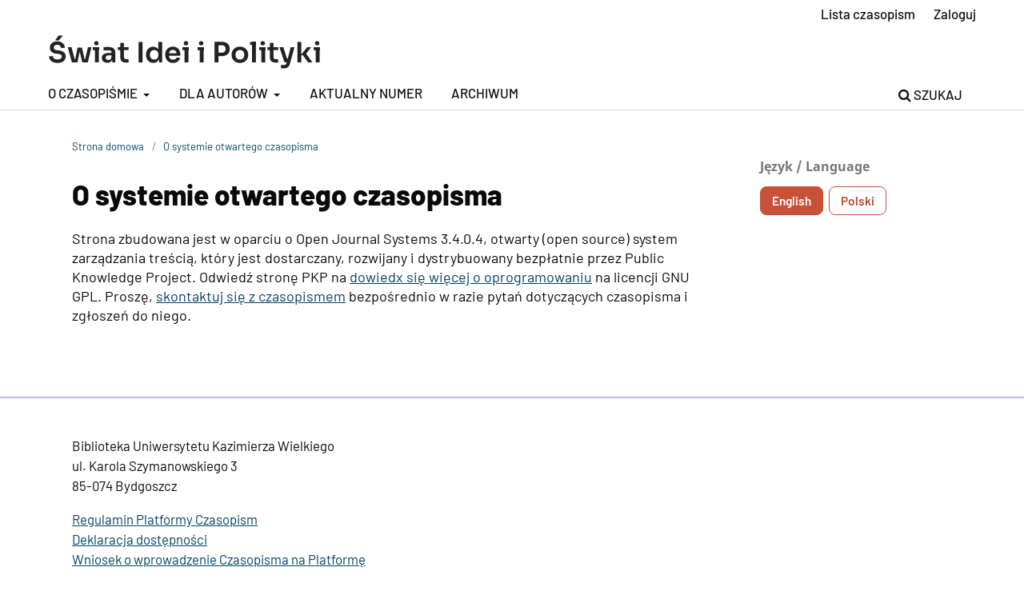

--- FILE ---
content_type: text/html; charset=utf-8
request_url: https://czasopisma.ukw.edu.pl/index.php/sip/about/aboutThisPublishingSystem
body_size: 2423
content:
<!DOCTYPE html>
<html lang="pl" xml:lang="pl">
<head>
	<meta charset="utf-8">
	<meta name="viewport" content="width=device-width, initial-scale=1.0">
	<title>
		O systemie otwartego czasopisma
							| Świat Idei i Polityki
			</title>

	
<link rel="icon" href="https://czasopisma.ukw.edu.pl/public/journals/3/favicon_pl_PL.ico">
<meta name="generator" content="Open Journal Systems 3.4.0.4">
	<link rel="stylesheet" href="https://czasopisma.ukw.edu.pl/index.php/sip/$$$call$$$/page/page/css?name=stylesheet" type="text/css" /><link rel="stylesheet" href="https://czasopisma.ukw.edu.pl/index.php/sip/$$$call$$$/page/page/css?name=font" type="text/css" /><link rel="stylesheet" href="https://czasopisma.ukw.edu.pl/lib/pkp/styles/fontawesome/fontawesome.css?v=3.4.0.4" type="text/css" /><link rel="stylesheet" href="https://czasopisma.ukw.edu.pl/plugins/themes/defaultUkw/styles/ukw-ojs.css?v=3.4.0.4" type="text/css" />
</head>
<body class="pkp_page_about pkp_op_aboutThisPublishingSystem" dir="ltr">

	<div class="pkp_structure_page">

				<header class="pkp_structure_head" id="headerNavigationContainer" role="banner">
						
 <nav class="cmp_skip_to_content" aria-label="Skocz do treści">
	<a href="#pkp_content_main">Przejdź do sekcji głównej</a>
	<a href="#siteNav">Przejdź do głównego menu</a>
		<a href="#pkp_content_footer">Przejdź do stopki</a>
</nav>

			<div class="pkp_head_wrapper">

				<div class="pkp_site_name_wrapper">
					<button class="pkp_site_nav_toggle">
						<span>Open Menu</span>
					</button>
										<div class="pkp_site_name">
																<a href="						https://czasopisma.ukw.edu.pl/index.php/sip/index
					" class="is_text">Świat Idei i Polityki</a>
										</div>
				</div>

				
				<nav class="pkp_site_nav_menu" aria-label="Nawigacja">
					<a id="siteNav"></a>
					<div class="pkp_navigation_primary_row">
						<div class="pkp_navigation_primary_wrapper">
																				<ul id="navigationPrimary" class="pkp_navigation_primary pkp_nav_list">
								<li class="">
				<a href="https://czasopisma.ukw.edu.pl/index.php/sip/about">
					O czasopiśmie
				</a>
									<ul>
																					<li class="">
									<a href="https://czasopisma.ukw.edu.pl/index.php/sip/about">
										Czasopismo
									</a>
								</li>
																												<li class="">
									<a href="https://czasopisma.ukw.edu.pl/index.php/sip/cel-i-zakres">
										Cel i zakres
									</a>
								</li>
																												<li class="">
									<a href="https://czasopisma.ukw.edu.pl/index.php/sip/about/editorialTeam">
										Zespół redakcyjny
									</a>
								</li>
																												<li class="">
									<a href="https://czasopisma.ukw.edu.pl/index.php/sip/rada-naukowa">
										Rada naukowa
									</a>
								</li>
																												<li class="">
									<a href="https://czasopisma.ukw.edu.pl/index.php/sip/lista-recenzentow">
										Lista recenzentów
									</a>
								</li>
																												<li class="">
									<a href="https://czasopisma.ukw.edu.pl/index.php/sip/bazy-indeksacyjne">
										Bazy indeksacyjne
									</a>
								</li>
																												<li class="">
									<a href="https://czasopisma.ukw.edu.pl/index.php/sip/otwarty-dostep">
										Otwarty dostęp
									</a>
								</li>
																																									<li class="">
									<a href="https://czasopisma.ukw.edu.pl/index.php/sip/kt">
										Kontakt
									</a>
								</li>
																		</ul>
							</li>
								<li class="">
				<a href="https://czasopisma.ukw.edu.pl/index.php/sip/dla-autorow">
					Dla autorów
				</a>
									<ul>
																					<li class="">
									<a href="https://czasopisma.ukw.edu.pl/index.php/sip/wytyczne-dla-autorow">
										Wytyczne dla autorów
									</a>
								</li>
																												<li class="">
									<a href="https://czasopisma.ukw.edu.pl/index.php/sip/about/submissions">
										Przesyłanie tekstów
									</a>
								</li>
																												<li class="">
									<a href="https://czasopisma.ukw.edu.pl/index.php/sip/procedura-recenzowania">
										Procedura recenzowania
									</a>
								</li>
																		</ul>
							</li>
								<li class="">
				<a href="https://czasopisma.ukw.edu.pl/index.php/sip/issue/current">
					Aktualny numer
				</a>
							</li>
								<li class="">
				<a href="https://czasopisma.ukw.edu.pl/index.php/sip/issue/archive">
					Archiwum
				</a>
							</li>
										</ul>

				

																						<div class="pkp_navigation_search_wrapper">
									<a href="https://czasopisma.ukw.edu.pl/index.php/sip/search" class="pkp_search pkp_search_desktop">
										<span class="fa fa-search" aria-hidden="true"></span>
										Szukaj
									</a>
								</div>
													</div>
					</div>
					<div class="pkp_navigation_user_wrapper" id="navigationUserWrapper">
							<ul id="navigationUser" class="pkp_navigation_user pkp_nav_list">
								<li class="profile">
				<a href="https://czasopisma.ukw.edu.pl/">
					Lista czasopism
				</a>
							</li>
															<li class="profile">
				<a href="https://czasopisma.ukw.edu.pl/index.php/sip/login">
					Zaloguj
				</a>
							</li>
										</ul>

					</div>
				</nav>
			</div><!-- .pkp_head_wrapper -->
		</header><!-- .pkp_structure_head -->

						<div class="pkp_structure_content has_sidebar">
			<div class="pkp_structure_main" role="main">
				<a id="pkp_content_main"></a>

<div class="page page_about_publishing_system">
	<nav class="cmp_breadcrumbs" role="navigation">
	<ol>
		<li>
			<a href="https://czasopisma.ukw.edu.pl/index.php/sip/index">
				Strona domowa
			</a>
			<span class="separator">/</span>
		</li>
		<li class="current">
			<span aria-current="page">
									O systemie otwartego czasopisma
							</span>
		</li>
	</ol>
</nav>

	<h1>
		O systemie otwartego czasopisma
	</h1>

	<p>
					Strona zbudowana jest w oparciu o Open Journal Systems 3.4.0.4, otwarty (open source) system zarządzania treścią, który jest dostarczany, rozwijany i dystrybuowany bezpłatnie przez Public Knowledge Project. Odwiedź stronę PKP na <a href="http://pkp.sfu.ca/">dowiedx się więcej o oprogramowaniu</a> na licencji GNU GPL. Proszę, <a href="https://czasopisma.ukw.edu.pl/index.php/sip/about/contact">skontaktuj się z czasopismem</a> bezpośrednio w razie pytań dotyczących czasopisma i zgłoszeń do niego.
			</p>

</div><!-- .page -->

	</div><!-- pkp_structure_main -->

									<div class="pkp_structure_sidebar left" role="complementary">
				<div class="pkp_block block_language">
	<h2 class="title">
		Język / Language
	</h2>

	<div class="content">
		<ul>
							<li class="locale_en" lang="en">
					<a href="https://czasopisma.ukw.edu.pl/index.php/sip/user/setLocale/en?source=%2Findex.php%2Fsip%2Fabout%2FaboutThisPublishingSystem">
						English
					</a>
				</li>
							<li class="locale_pl current" lang="pl">
					<a href="https://czasopisma.ukw.edu.pl/index.php/sip/user/setLocale/pl?source=%2Findex.php%2Fsip%2Fabout%2FaboutThisPublishingSystem">
						Polski
					</a>
				</li>
					</ul>
	</div>
</div><!-- .block_language -->

			</div><!-- pkp_sidebar.left -->
			</div><!-- pkp_structure_content -->

<div class="pkp_structure_footer_wrapper" role="contentinfo">
	<a id="pkp_content_footer"></a>

	<div class="pkp_structure_footer">

					<div class="pkp_footer_content">
				<p>Biblioteka Uniwersytetu Kazimierza Wielkiego<br />ul. Karola Szymanowskiego 3<br />85-074 Bydgoszcz</p>
<p><a href="https://czasopisma.ukw.edu.pl/docs-ukw/13_Regulamin_Platformy_Czasopism.pdf">Regulamin Platformy Czasopism</a><br /><a href="https://czasopisma.ukw.edu.pl/deklaracja-dostepnosci.html">Deklaracja dostępności</a><br /><a href="https://czasopisma.ukw.edu.pl/docs-ukw/Wniosek_o_wprowadzenie_Czasopisma_na_Platforme.docx">Wniosek o wprowadzenie Czasopisma na Platformę</a></p>
			</div>
		
		<div class="pkp_brand_footer">
			<a href="https://czasopisma.ukw.edu.pl/index.php/sip/about/aboutThisPublishingSystem">
				<img alt="Więcej informacji o systemie publikacji, Platformie i Obiegu OJS/PKP." src="https://czasopisma.ukw.edu.pl/templates/images/ojs_brand.png">
			</a>
		</div>
	</div>
</div><!-- pkp_structure_footer_wrapper -->

</div><!-- pkp_structure_page -->

<script src="https://czasopisma.ukw.edu.pl/lib/pkp/lib/vendor/components/jquery/jquery.min.js?v=3.4.0.4" type="text/javascript"></script><script src="https://czasopisma.ukw.edu.pl/lib/pkp/lib/vendor/components/jqueryui/jquery-ui.min.js?v=3.4.0.4" type="text/javascript"></script><script src="https://czasopisma.ukw.edu.pl/plugins/themes/default/js/lib/popper/popper.js?v=3.4.0.4" type="text/javascript"></script><script src="https://czasopisma.ukw.edu.pl/plugins/themes/default/js/lib/bootstrap/util.js?v=3.4.0.4" type="text/javascript"></script><script src="https://czasopisma.ukw.edu.pl/plugins/themes/default/js/lib/bootstrap/dropdown.js?v=3.4.0.4" type="text/javascript"></script><script src="https://czasopisma.ukw.edu.pl/plugins/themes/default/js/main.js?v=3.4.0.4" type="text/javascript"></script>


</body>
</html>


--- FILE ---
content_type: text/css
request_url: https://czasopisma.ukw.edu.pl/plugins/themes/defaultUkw/styles/ukw-ojs.css?v=3.4.0.4
body_size: 2311
content:
@font-face{font-family:'Barlow';font-style:italic;font-weight:400;font-display:swap;src:url(https://fonts.gstatic.com/s/barlow/v13/7cHrv4kjgoGqM7E_Ccs8.ttf) format('truetype')}@font-face{font-family:'Barlow';font-style:italic;font-weight:600;font-display:swap;src:url(https://fonts.gstatic.com/s/barlow/v13/7cHsv4kjgoGqM7E_CfPk5Fop.ttf) format('truetype')}@font-face{font-family:'Barlow';font-style:italic;font-weight:800;font-display:swap;src:url(https://fonts.gstatic.com/s/barlow/v13/7cHsv4kjgoGqM7E_CfOc5lop.ttf) format('truetype')}@font-face{font-family:'Barlow';font-style:normal;font-weight:400;font-display:swap;src:url(https://fonts.gstatic.com/s/barlow/v13/7cHpv4kjgoGqM7EPCw.ttf) format('truetype')}@font-face{font-family:'Barlow';font-style:normal;font-weight:500;font-display:swap;src:url(https://fonts.gstatic.com/s/barlow/v13/7cHqv4kjgoGqM7E3_-gc4A.ttf) format('truetype')}@font-face{font-family:'Barlow';font-style:normal;font-weight:600;font-display:swap;src:url(https://fonts.gstatic.com/s/barlow/v13/7cHqv4kjgoGqM7E30-8c4A.ttf) format('truetype')}@font-face{font-family:'Barlow';font-style:normal;font-weight:800;font-display:swap;src:url(https://fonts.gstatic.com/s/barlow/v13/7cHqv4kjgoGqM7E3q-0c4A.ttf) format('truetype')}@font-face{font-family:'Sora';font-style:normal;font-weight:600;font-display:swap;src:url(https://fonts.gstatic.com/s/sora/v17/xMQOuFFYT72X5wkB_18qmnndmSeMmX-K.ttf) format('truetype')}body{color:rgba(0,0,0,0.96);font-family:"Barlow",sans-serif;font-smooth:always;-webkit-font-smoothing:antialiased}.orcid a,.buttons a,.cmp_breadcrumbs a,.item .value a:not(.pdf),.item.issue a,p>a,h2>a,h3>a,h4>a{color:#034363}.orcid a:hover,.buttons a:hover,.cmp_breadcrumbs a:hover,.item .value a:not(.pdf):hover,.item.issue a:hover,p>a:hover,h2>a:hover,h3>a:hover,h4>a:hover{text-decoration:underline;color:#011b28}.h1,h1{font-size:2.25rem}.cmp_notification{border-left:.357rem solid #034363}.page_submissions .submission_checklist li{padding:.5rem .5rem .5rem 1.75rem}.page_submissions .submission_sections li .fa,.page_submissions .submission_checklist li .fa{left:.5rem}.page_submissions .submission_checklist li .fa{color:#034363}.page_submissions .submission_sections ul,.page_submissions .submission_checklist ul{font-size:1rem}.pkp_structure_main h2{font-size:1.143rem}.pkp_structure_head{background-color:#fff !important}.pkp_site_nav_menu{background:#fff !important}.pkp_site_nav_menu a{padding-top:.35rem;padding-bottom:.35rem;font-size:1.3rem}.pkp_site_name,.pkp_site_name .is_text{font-family:"Sora",sans-serif;font-smooth:always;-webkit-font-smoothing:antialiased;font-weight:600;color:#222}.pkp_site_name .is_text:hover{text-decoration:underline}.pkp_site_nav_toggle>span:before,.pkp_site_nav_toggle>span:after{background:#000}.pkp_site_nav_toggle>span{border-bottom:3px solid #000}.pkp_site_nav_toggle--transform>span{border-bottom:0}button.pkp_site_nav_toggle:focus{outline:0}@media (max-width:480px){.pkp_site_nav_menu{padding:.714rem .714rem 1.5rem .714rem}}.pkp_navigation_primary .dropdown-menu a:focus,.pkp_navigation_primary .dropdown-menu a:hover{border-color:#c75139}.pkp_nav_list ul a:hover,.pkp_nav_list ul a:focus{border-color:#c75139}.pkp_site_nav_menu a:hover,.pkp_site_nav_menu a:focus{color:#a0412d}.pkp_navigation_user .task_count{background:#e5c1bb}.pkp_site_nav_menu a{color:#111}.cmp_breadcrumbs .current{color:#034363}.page_index_site .journals .links a{display:inline-block;border:1px solid #c75139;color:#fff;background:#c75139;padding:.5rem 1rem;text-decoration:none;border-radius:8px;font-size:1.1rem;font-weight:600}.page_index_site .journals .links a:hover{background:#983d2b;color:#fff}.page{font-size:17px}.page .address,.page .phone,.page .email{font-size:1rem}.page_index_journal .homepage_about{font-size:1.1rem}.page_index_journal .current_issue h2{font-size:2rem}.page_index_journal .current_issue .current_issue_title{font-size:1.25rem}.page_index_journal .current_issue a.read_more{display:inline-block;border:1px solid #c75139;color:#fff;background:#c75139;padding:.5rem 1rem;text-decoration:none;border-radius:8px;font-size:1.1rem;font-weight:600;margin-top:1rem;padding:.5rem 2.5rem .5rem 1rem}.page_index_journal .current_issue a.read_more:hover{background:#983d2b;color:#fff}.page_index_journal .current_issue a.read_more:after{top:7px}.pkp_page_index .journals>ul>li{background-color:#f8f1f0;margin-bottom:30px;border-radius:24px}.pkp_page_index .journals h3 a{text-decoration:none;color:#222}.pkp_page_index .journals h3 a:hover{text-decoration:underline}.obj_article_summary>.title a{color:#222}.obj_article_summary>.title a:hover{text-decoration:underline}h2>a{color:#222}h2>a:hover{text-decoration:underline}.pkp_structure_main h1{font-size:2.25rem}.pkp_structure_main h3,.pkp_structure_main h2{font-family:"Barlow",sans-serif;font-smooth:always;-webkit-font-smoothing:antialiased}.obj_article_summary>.title{font-size:1.4rem;line-height:1.4 !important}.obj_article_summary .meta{font-size:1rem;padding-top:.5rem}.obj_article_summary .meta .pages{color:rgba(0,0,0,0.99)}.obj_issue_toc .galleys>h2,.obj_issue_toc .section>h2,.obj_issue_toc .galleys>h3,.obj_issue_toc .section>h3{font-size:2rem;font-weight:700;line-height:1.6 !important;color:rgba(0,0,0,0.99);border-bottom:1px solid #ccc;display:block;padding-bottom:.35rem}.obj_issue_toc .galleys_links{margin-top:1rem}.obj_issue_summary h2{font-size:1.5rem}.obj_issue_summary h2 .series{padding-top:.5rem}.cmp_button_wire:hover,.cmp_button_wire:focus,.obj_galley_link:hover,.obj_galley_link:focus{background:#983d2b;color:#fff}.cmp_button_wire,.obj_galley_link{border:1px solid #c75139;background:#c75139;color:#fff;border-radius:8px;font-size:1.2rem;padding:.35rem 1rem;font-weight:600}.obj_issue_toc .sections:not(:first-child){margin-top:2rem}.cmp_form input[type="text"],.cmp_form input[type="email"],.cmp_form input[type="password"],.cmp_form input[type="url"],.cmp_form input[type="tel"],.cmp_form select,.cmp_form textarea{font-size:1.1rem;padding:.3rem .5rem;height:auto}.cmp_form input[type="text"]#authors{max-width:100%}.page_search .search_advanced .author label{font-size:1.2rem;padding-bottom:.35rem}.page_search .search_advanced{border:1px solid #fff;padding:0}.page_search .search_advanced>legend{padding:2rem 0 2rem 0;margin:0;font-size:1.5rem}.page_search .search_advanced .date_range legend{font-size:1.2rem;padding-bottom:.35rem}.page_search .submit{text-align:left;padding-top:.5rem}.page_search .submit button{font-size:1.2rem;text-transform:uppercase;background-color:#c75139;color:#fff;border:none;padding:.5rem 1.75rem;box-shadow:none;cursor:pointer;border-radius:8px}.page_search .submit button:after{display:none}.page_search .submit button:hover,.page_search .submit button:focus{background-color:#a0412d}.cmp_form .buttons a{font-size:1.2rem}.cmp_form .buttons button{font-size:1.2rem;background-color:#c75139;color:#fff;border:none;padding:.35rem 1rem;box-shadow:none;cursor:pointer;border-radius:8px}.cmp_form .buttons button:hover,.cmp_form .buttons button:focus{background-color:#a0412d}.cmp_form .label{font-size:1.1rem}.page_register .context_optin .roles label{font-size:1.1rem}ul.contexts div.name{font-weight:600}.block_language a{display:inline-block;border:1px solid #c75139;color:#fff;background:#c75139;padding:.5rem 1rem;text-decoration:none;border-radius:8px;font-size:1.1rem;font-weight:600}.block_language a:hover{background:#983d2b;color:#fff}.block_language li{display:inline-block}.block_language li+li{margin-left:.25rem}.block_language li.current a{color:#b84a34;background-color:#fff;pointer-events:none}.pkp_brand_footer a{max-width:100px}.pkp_structure_main h1{font-family:"Barlow",sans-serif;font-smooth:always;-webkit-font-smoothing:antialiased}.obj_article_details .authors .affiliation{font-size:1rem;color:rgba(0,0,0,0.9)}.obj_article_details .entry_details .item .label{color:rgba(0,0,0,0.8)}.citation_display .citation_formats_styles a{font-size:1.2rem}@media (min-width:768px){.page_index_site .journals .links{padding-top:.5rem}.obj_issue_toc .galleys,.obj_issue_toc .section{position:relative;margin:1.143rem 0;padding:.5rem 0}.page_submissions .submission_checklist li{padding:.5rem .5rem .5rem 2rem}.pkp_footer_content p{font-size:1.2rem;line-height:1.5}}@media (min-width:992px){.obj_issue_toc .galleys,.obj_issue_toc .section{margin:1.143rem 0}.pkp_nav_list ul a{color:#000}.pkp_site_nav_menu a{font-size:1.2rem}.pkp_navigation_user ul{width:14em}.pkp_site_nav_menu a{padding-top:.5rem;padding-bottom:.5rem}.pkp_site_nav_menu a,.pkp_navigation_primary>li>a{color:#111;font-weight:500}.pkp_navigation_search_wrapper a:hover,.pkp_navigation_primary>li>a:hover{color:#a0412d}}@media (min-width:1200px){.h1,h1{font-size:2.5rem}.page_index_site .journals h3{font-size:1.75rem;margin-bottom:1.5rem}.page_index_site .journals .thumb{width:30%;padding-right:1.5rem}.page_index_site .journals .thumb+.body{width:70%}.page_index_site .journals .thumb img{width:100%;max-height:24em}.page_index_site .journals p{line-height:1.5;font-size:1.2rem}.page_index_site .journals .links a{font-size:1.3rem}.pkp_structure_main h1{font-size:2.5rem;margin-bottom:2rem}.cmp_button_wire,.obj_galley_link{font-size:1.3rem}.obj_issue_summary .series{color:rgba(0,0,0,0.8)}.obj_issue_toc .galleys>h2,.obj_issue_toc .section>h2,.obj_issue_toc .galleys>h3,.obj_issue_toc .section>h3{font-size:2.25rem}.obj_article_summary>.title{font-size:1.75rem}.obj_article_summary .meta .authors,.obj_article_summary .meta .pages{font-size:1.2rem}.page_index_journal .homepage_about{font-size:1.2rem}.page_index_journal .current_issue h2{font-size:2.25rem}.page_index_journal .current_issue .current_issue_title{font-size:1.5rem}.cmp_notification{font-size:1.2rem}.page{font-size:18px;line-height:1.5}.page .address,.page .phone,.page .email{font-size:1.2rem}.page_submissions .submission_checklist li{padding:.5rem .5rem .5rem 2.5rem}.page_submissions .submission_sections ul,.page_submissions .submission_checklist ul{font-size:1.2rem}}a:focus,.btn:focus,button:focus,input:focus{outline:2px solid #034363;outline-offset:0}/*# sourceMappingURL=ukw-ojs.css.map */